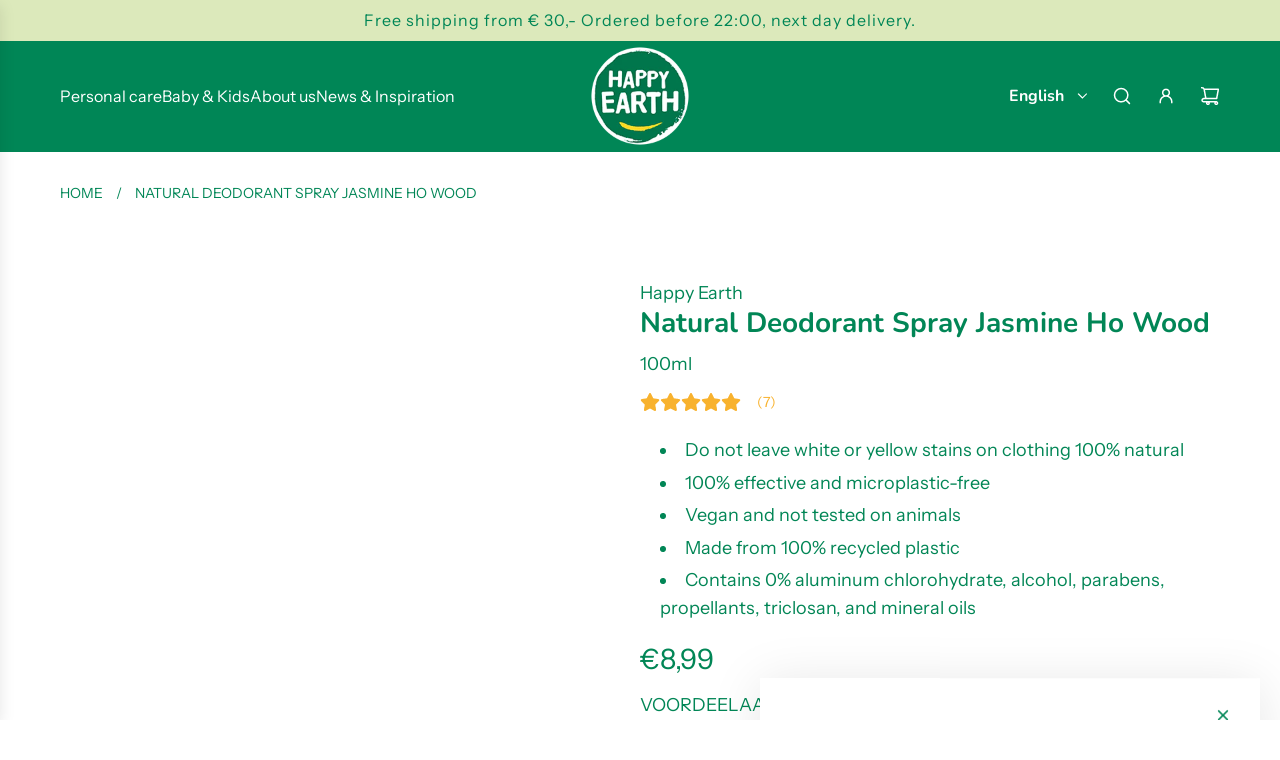

--- FILE ---
content_type: text/css
request_url: https://www.happyearthcare.com/cdn/shop/t/26/assets/custom.css?v=173885851052259854371758793068
body_size: -3
content:
.product-grid--rating .star-rating,.product-grid--rating .star,.product-grid--rating [class*=star],.reviews-star-rating .star-rating,.reviews-star-rating .star,.reviews-star-rating [class*=star]{color:#f8b22e!important;fill:#f8b22e!important;border:none!important;outline:none!important;box-shadow:none!important}.product-grid--rating .star:before,.product-grid--rating .star:after,.product-grid--rating [class*=star]:before,.product-grid--rating [class*=star]:after,.reviews-star-rating .star:before,.reviews-star-rating .star:after,.reviews-star-rating [class*=star]:before,.reviews-star-rating [class*=star]:after{color:#f8b22e!important;border:none!important;outline:none!important;box-shadow:none!important}.product-grid--rating svg,.product-grid--rating svg *,.product-grid--rating svg.star,.product-grid--rating svg [class*=star],.reviews-star-rating svg,.reviews-star-rating svg *,.reviews-star-rating svg.star,.reviews-star-rating svg [class*=star]{fill:#f8b22e!important;color:#f8b22e!important;border:none!important;outline:none!important;stroke:none!important}.product-grid--rating svg path,.reviews-star-rating svg path{fill:#f8b22e!important;stroke:none!important;border:none!important}.product-grid--rating .star-rating:before,.product-grid--rating .star-rating:after,.reviews-star-rating .star-rating:before,.reviews-star-rating .star-rating:after{color:#f8b22e!important;border:none!important;outline:none!important;box-shadow:none!important}.spr-badge-starrating .spr-icon-star,.spr-icon-star,.spr-badge-starrating .spr-icon-star:before{color:#f8b22e!important;border:none!important;outline:none!important;box-shadow:none!important}.jdgm-star,.jdgm-star:before{color:#f8b22e!important;border:none!important;outline:none!important}.yotpo .yotpo-stars .yotpo-icon-star,.yotpo-icon-star,.stamped-badge .stamped-badge-star,.stamped-stars .stamped-star{color:#f8b22e!important;border:none!important;outline:none!important}[class*=star][class*=rating]:before,[class*=star][class*=rating]:after,[class*=rating][class*=star]:before,[class*=rating][class*=star]:after{color:#f8b22e!important;border:none!important;outline:none!important;box-shadow:none!important}.free-shipping{padding:14px;border-bottom:1px solid rgba(204,204,204,.8);border-top:1px solid rgba(204,204,204,.8)}.free-shipping.cart{border-bottom:0;border-top:0;padding-bottom:30px}.free-shipping__text{text-align:center;max-width:450px;margin:0 auto 10px;font-size:17px}.free-shipping__result{display:flex;align-items:center;max-width:450px;margin:0 auto}.free-shipping__icon{display:flex;align-items:center;justify-content:center;margin-left:-2px;width:34px;height:34px;border-radius:60px;background:#d6d9e2}.free-shipping__icon.full{background-color:#008656}.free-shipping__icon svg path{fill:#008656}.free-shipping__icon.full svg path{fill:#fff}.free-shipping__bar{position:relative;border-radius:3px;height:5px;width:100%;background-color:#d6d9e2}.free-shipping__text-remaining,.free-shipping__text-full{text-align:center}.free-shipping__percentage,.free-shipping.cart-popup .free-shipping__percentage{background-color:#008656!important;transition:width .3s ease!important;position:absolute!important;top:0!important;left:0!important;height:100%!important;border-radius:2px!important}.free-shipping.cart .free-shipping__percentage{background-color:#008656!important;transition:width .3s ease!important;position:absolute!important;top:0!important;left:0!important;height:100%!important;border-radius:2px!important;z-index:999!important}body .free-shipping.cart .free-shipping__percentage{background-color:#008656!important}.text-with-icon--text{font-family:var(--header-font-stack);font-weight:var(--header-font-weight);font-style:var(--header-font-style);letter-spacing:var(--heading-spacing);text-transform:var(--heading-font-case);line-height:var(--heading-line-height);font-size:var(--h2-size);margin:0}
/*# sourceMappingURL=/cdn/shop/t/26/assets/custom.css.map?v=173885851052259854371758793068 */


--- FILE ---
content_type: text/css
request_url: https://www.happyearthcare.com/cdn/shop/t/26/assets/component-breadcrumbs.min.css?v=115103877848661741211756991919
body_size: -623
content:
#breadcrumbs.wrapper-padded{margin:0;padding-top:30px;padding-bottom:15px}#breadcrumbs .breadcrumb{font-size:14px}#breadcrumbs .breadcrumb>span{font-size:14px}#breadcrumbs .breadcrumb .breadcrumb-item{display:inline-block}#breadcrumbs .breadcrumb .breadcrumb-divider:not(:last-child),#breadcrumbs .breadcrumb .breadcrumb-item:not(:last-child){margin-right:10px}#breadcrumbs .breadcrumb a{color:var(--text-color)}#breadcrumbs .breadcrumb a span{display:inline-block;padding-bottom:0}.product-section #breadcrumbs{margin-bottom:8px}

--- FILE ---
content_type: text/javascript; charset=utf-8
request_url: https://www.happyearthcare.com/en/products/happy-earth-pure-deo-spray-jasmin-ho-wood-100ml.js
body_size: 2599
content:
{"id":7236949541062,"title":"Natural Deodorant Spray Jasmine Ho Wood ","handle":"happy-earth-pure-deo-spray-jasmin-ho-wood-100ml","description":"\u003ch2 class=\"MsoNormal\"\u003eHappy Earth 100% Natural Deodorant Spray Jasmine Ho Wood\u003c\/h2\u003e\n\u003cp class=\"MsoNormal\"\u003e\u003cb\u003eHappy Earth Pure Deodorant Spray Jasmine Ho Wood\u003c\/b\u003e is a 100% natural, vegan deodorant made from ingredients that make your skin and the earth happy. This deodorant is free from aluminum chlorohydrate and contains no alcohol, parabens, or propellants. We proudly carry the certifications of NATRUE and Vegan Society. With this deodorant, you take good care of yourself and our earth!\u003c\/p\u003e\n\u003cp class=\"MsoNormal\"\u003eOur floral jasmine deo is blended with a touch of cheerfulness: botanical extracts, skin-soothing organic aloe vera, and essential oils.\u003c\/p\u003e\n\u003ch2\u003e\u003cstrong\u003eA deo spray to become happy from\u003c\/strong\u003e\u003c\/h2\u003e\n\u003cul\u003e\n\u003cli\u003e100% effective, provides 24-hour protection\u003c\/li\u003e\n\u003cli\u003e100% natural ingredients\u003c\/li\u003e\n\u003cli\u003eMicroplastic-free    \u003cbr\u003e\n\u003c\/li\u003e\n\u003cli\u003eContains 0% aluminum chlorohydrate, alcohol, parabens, propellants, triclosan, and mineral oils\u003c\/li\u003e\n\u003cli\u003eDoes not leave white or yellow stains on clothing\u003cbr\u003e\n\u003c\/li\u003e\n\u003cli\u003eVegan and not tested on animals\u003c\/li\u003e\n\u003cli\u003eDoes not block the pores\u003c\/li\u003e\n\u003cli\u003eBottle made from 100% recycled plastic\u003c\/li\u003e\n\u003cli\u003eProduced in NL with green energy\u003c\/li\u003e\n\u003c\/ul\u003e\n\u003ch2\u003e\u003cstrong\u003eUse of the deodorant\u003c\/strong\u003e\u003c\/h2\u003e\n\u003cp class=\"MsoNormal\"\u003eShake before use and spray this deodorant under the armpits. When applied, it leaves a microscopic layer on the skin. This layer contains alum: a mineral salt that kills bacteria without blocking or narrowing the pores. Your body needs to get used to the fact that you no longer use chemicals but alum stone on your skin. After a week, our deodorant works optimally, and you will smell naturally fresh all day long!\u003c\/p\u003e\n\u003ch2\u003e\u003cstrong\u003e100% natural ingredients\u003c\/strong\u003e\u003c\/h2\u003e\n\u003cp class=\"MsoNormal\"\u003eAqua, Betain, Potassium Alum, Aloe Barbadensis Leaf Juice**, Sodium Lactate, Propanediol, Triethyl Citrate, Polyglyceryl-10 Laurate***, Xanthan Gum, Parfum*, Cinnamomum Camphora Linalooliferum Leaf Oil*, Citrus Aurantium Dulcis Peel Oil*, Magnesium Chloride, Lactic Acid, Levulinic Acid, Sodium Levulinate, Glycerin, Linalool*, Citronellol*, Geraniol*, Limonene*, Eugenol*, Sodium Bicarbonate, Potassium Sorbate, Citric Acid.\u003c\/p\u003e\n\u003cp class=\"MsoNormal\"\u003e\u003cem\u003e From botanical extracts and essential oils . \u003c\/em\u003e* Organic *** Natural derived\u003c\/p\u003e\n\u003ch2\u003e\u003cstrong\u003eAbout Happy Earth\u003c\/strong\u003e\u003c\/h2\u003e\n\u003cp\u003eHappy Earth offers cheerfulness and optimism with the best products for you and the earth. The wide range consists of deodorant, shower gel, hand soap, baby care, bars, and body care. At Happy Earth, they only use 100% natural ingredients. The products are vegan, microplastic-free, and free from nasty additives. Your skin will be extra happy because of that! In addition, the packaging is as sustainable as possible: completely zero waste, plastic-free, tubes made from sugarcane or 100% recycled plastic. And not to forget: they produce in the Netherlands with green energy. Happy Earth, happy you!\u003c\/p\u003e","published_at":"2022-04-04T16:01:26+02:00","created_at":"2022-03-23T10:14:21+01:00","vendor":"Happy Earth","type":"deodorant","tags":["100% recycled plastic","aarde","achter","acid","alcohol","alle","bevat","biologisch","blij","chemicali","Deodorant","deze","drijfgassen","earth","effectief","geen","gemaakt","gerecycled","gevoelig","happy","huid","ingredi","Jasmin Ho Wood","jasmine","jouw","laagje","laat","leaf","lekkere deo","meisjes","natuurlijk","natuurlijke","natuurlijke deo","niet","nten","onze","parabenen","plastic","potassium","sodium","spray","vegan","voor","wood","worden","zijn"],"price":899,"price_min":899,"price_max":4599,"available":true,"price_varies":true,"compare_at_price":5394,"compare_at_price_min":5394,"compare_at_price_max":5394,"compare_at_price_varies":false,"variants":[{"id":55689602859334,"title":"Los product","option1":"Los product","option2":null,"option3":null,"sku":"80420","requires_shipping":true,"taxable":true,"featured_image":null,"available":true,"name":"Natural Deodorant Spray Jasmine Ho Wood  - Los product","public_title":"Los product","options":["Los product"],"price":899,"weight":0,"compare_at_price":null,"inventory_management":"shopify","barcode":"8719324667470","requires_selling_plan":false,"selling_plan_allocations":[]},{"id":55689602892102,"title":"Bundel (6 stuks)","option1":"Bundel (6 stuks)","option2":null,"option3":null,"sku":"80420-HE","requires_shipping":true,"taxable":true,"featured_image":null,"available":true,"name":"Natural Deodorant Spray Jasmine Ho Wood  - Bundel (6 stuks)","public_title":"Bundel (6 stuks)","options":["Bundel (6 stuks)"],"price":4599,"weight":0,"compare_at_price":5394,"inventory_management":"shopify","barcode":"","requires_selling_plan":false,"selling_plan_allocations":[]}],"images":["\/\/cdn.shopify.com\/s\/files\/1\/0553\/3597\/7158\/files\/Natuurlijke-Deodorant-Spray-Jasmine-Ho-Wood-Happy-Earth-292694043.jpg?v=1740754739","\/\/cdn.shopify.com\/s\/files\/1\/0553\/3597\/7158\/files\/Natuurlijke-Deodorant-Spray-Jasmine-Ho-Wood-Happy-Earth-292694148.jpg?v=1740754743","\/\/cdn.shopify.com\/s\/files\/1\/0553\/3597\/7158\/files\/Natuurlijke-Deodorant-Spray-Jasmine-Ho-Wood-Happy-Earth-292694241.png?v=1740754751","\/\/cdn.shopify.com\/s\/files\/1\/0553\/3597\/7158\/files\/Natuurlijke-Deodorant-Spray-Jasmine-Ho-Wood-Happy-Earth-292694320.png?v=1740754754","\/\/cdn.shopify.com\/s\/files\/1\/0553\/3597\/7158\/files\/Natuurlijke-Deodorant-Spray-Jasmine-Ho-Wood-Happy-Earth-292694496.png?v=1740754756","\/\/cdn.shopify.com\/s\/files\/1\/0553\/3597\/7158\/files\/Natuurlijke-Deodorant-Spray-Jasmine-Ho-Wood-Happy-Earth-292694568.jpg?v=1740754757","\/\/cdn.shopify.com\/s\/files\/1\/0553\/3597\/7158\/files\/Natuurlijke-Deodorant-Spray-Jasmine-Ho-Wood-Happy-Earth-292694623.png?v=1740754764","\/\/cdn.shopify.com\/s\/files\/1\/0553\/3597\/7158\/files\/Natuurlijke-Deodorant-Spray-Jasmine-Ho-Wood-Happy-Earth-292694793.png?v=1740754767"],"featured_image":"\/\/cdn.shopify.com\/s\/files\/1\/0553\/3597\/7158\/files\/Natuurlijke-Deodorant-Spray-Jasmine-Ho-Wood-Happy-Earth-292694043.jpg?v=1740754739","options":[{"name":"Voordeelaantal","position":1,"values":["Los product","Bundel (6 stuks)"]}],"url":"\/en\/products\/happy-earth-pure-deo-spray-jasmin-ho-wood-100ml","media":[{"alt":"Natuurlijke Deodorant Spray Jasmine Ho Wood Happy Earth","id":64421706826054,"position":1,"preview_image":{"aspect_ratio":1.0,"height":650,"width":650,"src":"https:\/\/cdn.shopify.com\/s\/files\/1\/0553\/3597\/7158\/files\/Natuurlijke-Deodorant-Spray-Jasmine-Ho-Wood-Happy-Earth-292694043.jpg?v=1740754739"},"aspect_ratio":1.0,"height":650,"media_type":"image","src":"https:\/\/cdn.shopify.com\/s\/files\/1\/0553\/3597\/7158\/files\/Natuurlijke-Deodorant-Spray-Jasmine-Ho-Wood-Happy-Earth-292694043.jpg?v=1740754739","width":650},{"alt":"Natuurlijke Deodorant Spray Jasmine Ho Wood Happy Earth","id":64421706891590,"position":2,"preview_image":{"aspect_ratio":1.0,"height":650,"width":650,"src":"https:\/\/cdn.shopify.com\/s\/files\/1\/0553\/3597\/7158\/files\/Natuurlijke-Deodorant-Spray-Jasmine-Ho-Wood-Happy-Earth-292694148.jpg?v=1740754743"},"aspect_ratio":1.0,"height":650,"media_type":"image","src":"https:\/\/cdn.shopify.com\/s\/files\/1\/0553\/3597\/7158\/files\/Natuurlijke-Deodorant-Spray-Jasmine-Ho-Wood-Happy-Earth-292694148.jpg?v=1740754743","width":650},{"alt":"Natuurlijke Deodorant Spray Jasmine Ho Wood Happy Earth","id":64421707120966,"position":3,"preview_image":{"aspect_ratio":1.0,"height":2000,"width":2000,"src":"https:\/\/cdn.shopify.com\/s\/files\/1\/0553\/3597\/7158\/files\/Natuurlijke-Deodorant-Spray-Jasmine-Ho-Wood-Happy-Earth-292694241.png?v=1740754751"},"aspect_ratio":1.0,"height":2000,"media_type":"image","src":"https:\/\/cdn.shopify.com\/s\/files\/1\/0553\/3597\/7158\/files\/Natuurlijke-Deodorant-Spray-Jasmine-Ho-Wood-Happy-Earth-292694241.png?v=1740754751","width":2000},{"alt":"Natuurlijke Deodorant Spray Jasmine Ho Wood Happy Earth","id":64421707055430,"position":4,"preview_image":{"aspect_ratio":1.0,"height":2000,"width":2000,"src":"https:\/\/cdn.shopify.com\/s\/files\/1\/0553\/3597\/7158\/files\/Natuurlijke-Deodorant-Spray-Jasmine-Ho-Wood-Happy-Earth-292694320.png?v=1740754754"},"aspect_ratio":1.0,"height":2000,"media_type":"image","src":"https:\/\/cdn.shopify.com\/s\/files\/1\/0553\/3597\/7158\/files\/Natuurlijke-Deodorant-Spray-Jasmine-Ho-Wood-Happy-Earth-292694320.png?v=1740754754","width":2000},{"alt":"Natuurlijke Deodorant Spray Jasmine Ho Wood Happy Earth","id":64421707088198,"position":5,"preview_image":{"aspect_ratio":1.0,"height":2000,"width":2000,"src":"https:\/\/cdn.shopify.com\/s\/files\/1\/0553\/3597\/7158\/files\/Natuurlijke-Deodorant-Spray-Jasmine-Ho-Wood-Happy-Earth-292694496.png?v=1740754756"},"aspect_ratio":1.0,"height":2000,"media_type":"image","src":"https:\/\/cdn.shopify.com\/s\/files\/1\/0553\/3597\/7158\/files\/Natuurlijke-Deodorant-Spray-Jasmine-Ho-Wood-Happy-Earth-292694496.png?v=1740754756","width":2000},{"alt":"Natuurlijke Deodorant Spray Jasmine Ho Wood Happy Earth","id":64421706989894,"position":6,"preview_image":{"aspect_ratio":1.0,"height":896,"width":896,"src":"https:\/\/cdn.shopify.com\/s\/files\/1\/0553\/3597\/7158\/files\/Natuurlijke-Deodorant-Spray-Jasmine-Ho-Wood-Happy-Earth-292694568.jpg?v=1740754757"},"aspect_ratio":1.0,"height":896,"media_type":"image","src":"https:\/\/cdn.shopify.com\/s\/files\/1\/0553\/3597\/7158\/files\/Natuurlijke-Deodorant-Spray-Jasmine-Ho-Wood-Happy-Earth-292694568.jpg?v=1740754757","width":896},{"alt":"Natuurlijke Deodorant Spray Jasmine Ho Wood Happy Earth","id":64421707153734,"position":7,"preview_image":{"aspect_ratio":1.0,"height":2000,"width":2000,"src":"https:\/\/cdn.shopify.com\/s\/files\/1\/0553\/3597\/7158\/files\/Natuurlijke-Deodorant-Spray-Jasmine-Ho-Wood-Happy-Earth-292694623.png?v=1740754764"},"aspect_ratio":1.0,"height":2000,"media_type":"image","src":"https:\/\/cdn.shopify.com\/s\/files\/1\/0553\/3597\/7158\/files\/Natuurlijke-Deodorant-Spray-Jasmine-Ho-Wood-Happy-Earth-292694623.png?v=1740754764","width":2000},{"alt":"Natuurlijke Deodorant Spray Jasmine Ho Wood Happy Earth","id":64421707186502,"position":8,"preview_image":{"aspect_ratio":1.0,"height":2000,"width":2000,"src":"https:\/\/cdn.shopify.com\/s\/files\/1\/0553\/3597\/7158\/files\/Natuurlijke-Deodorant-Spray-Jasmine-Ho-Wood-Happy-Earth-292694793.png?v=1740754767"},"aspect_ratio":1.0,"height":2000,"media_type":"image","src":"https:\/\/cdn.shopify.com\/s\/files\/1\/0553\/3597\/7158\/files\/Natuurlijke-Deodorant-Spray-Jasmine-Ho-Wood-Happy-Earth-292694793.png?v=1740754767","width":2000}],"requires_selling_plan":false,"selling_plan_groups":[]}